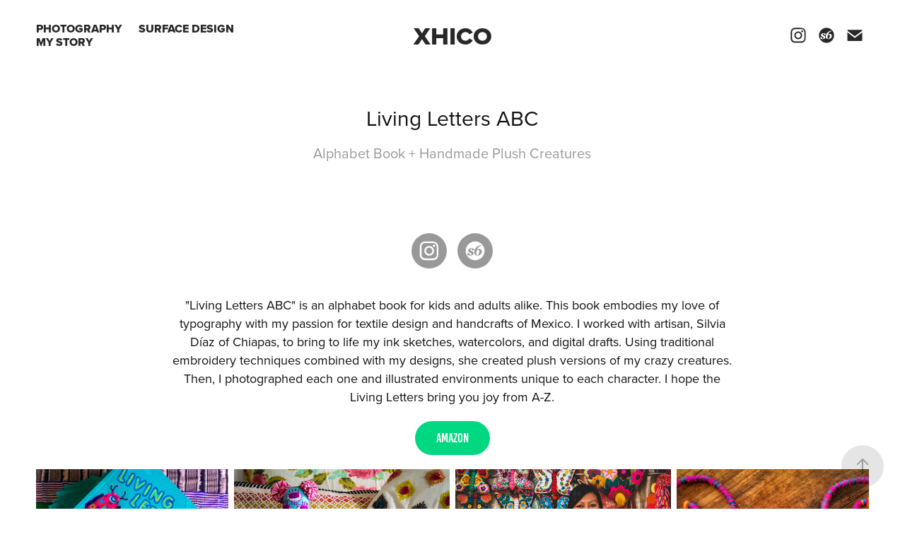

--- FILE ---
content_type: text/html; charset=utf-8
request_url: https://xhico.com/living-letters-abc-alphabet-book
body_size: 8534
content:
<!DOCTYPE HTML>
<html lang="en-US">
<head>
  <meta charset="UTF-8" />
  <meta name="viewport" content="width=device-width, initial-scale=1" />
      <meta name="keywords"  content="textile,design,weaving" />
      <meta name="description"  content="Alphabet Book + Handmade Plush Creatures" />
      <meta name="twitter:card"  content="summary_large_image" />
      <meta name="twitter:site"  content="@AdobePortfolio" />
      <meta  property="og:title" content="Xhico - Food &amp; Travel Photographer - Living Letters ABC" />
      <meta  property="og:description" content="Alphabet Book + Handmade Plush Creatures" />
      <meta  property="og:image" content="https://pro2-bar-s3-cdn-cf2.myportfolio.com/e7a9cc6c0e9cbcd32c62a04e33729105/32e989fb-280c-4223-bc01-9ce2a03d688f_rw_600.jpg?h=c89188ddc95ea7c416e89b1df564963e" />
        <link rel="icon" href="https://pro2-bar-s3-cdn-cf.myportfolio.com/e7a9cc6c0e9cbcd32c62a04e33729105/8cb81560-534b-4bb2-9637-c12832749169_carw_1x1x32.png?h=3da9d5315f2ca7e0bd3c89f43a7708b5" />
        <link rel="apple-touch-icon" href="https://pro2-bar-s3-cdn-cf.myportfolio.com/e7a9cc6c0e9cbcd32c62a04e33729105/81f1f747-91de-4d5b-9cd1-0ae92172f843_carw_1x1x180.png?h=a76bfb70a59580bce72bf075b3d7bdb0" />
      <link rel="stylesheet" href="/dist/css/main.css" type="text/css" />
      <link rel="stylesheet" href="https://pro2-bar-s3-cdn-cf.myportfolio.com/e7a9cc6c0e9cbcd32c62a04e33729105/84c9b2577e5ac35fdca2dcadcaca75da1624561226.css?h=24c5d1c4e7de36996a1dee40e38338db" type="text/css" />
    <link rel="canonical" href="https://xhico.com/living-letters-abc-alphabet-book" />
      <title>Xhico - Food &amp; Travel Photographer - Living Letters ABC</title>
    <script type="text/javascript" src="//use.typekit.net/ik/[base64].js?cb=35f77bfb8b50944859ea3d3804e7194e7a3173fb" async onload="
    try {
      window.Typekit.load();
    } catch (e) {
      console.warn('Typekit not loaded.');
    }
    "></script>
</head>
  <body class="transition-enabled">  <div class='page-background-video page-background-video-with-panel'>
  </div>
  <div class="js-responsive-nav">
    <div class="responsive-nav has-social">
      <div class="close-responsive-click-area js-close-responsive-nav">
        <div class="close-responsive-button"></div>
      </div>
          <nav class="nav-container" data-hover-hint="nav" data-hover-hint-placement="bottom-start">
                <div class="gallery-title"><a href="/travel-photography-xhico" >PHOTOGRAPHY</a></div>
      <div class="link-title">
        <a href="https://studio-xhico.com/" target="_blank">SURFACE DESIGN</a>
      </div>
      <div class="page-title">
        <a href="/about-xhico" >My Story</a>
      </div>
          </nav>
        <div class="social pf-nav-social" data-context="theme.nav" data-hover-hint="navSocialIcons" data-hover-hint-placement="bottom-start">
          <ul>
                  <li>
                    <a href="https://www.instagram.com/xhico/" target="_blank">
                      <svg version="1.1" id="Layer_1" xmlns="http://www.w3.org/2000/svg" xmlns:xlink="http://www.w3.org/1999/xlink" viewBox="0 0 30 24" style="enable-background:new 0 0 30 24;" xml:space="preserve" class="icon">
                      <g>
                        <path d="M15,5.4c2.1,0,2.4,0,3.2,0c0.8,0,1.2,0.2,1.5,0.3c0.4,0.1,0.6,0.3,0.9,0.6c0.3,0.3,0.5,0.5,0.6,0.9
                          c0.1,0.3,0.2,0.7,0.3,1.5c0,0.8,0,1.1,0,3.2s0,2.4,0,3.2c0,0.8-0.2,1.2-0.3,1.5c-0.1,0.4-0.3,0.6-0.6,0.9c-0.3,0.3-0.5,0.5-0.9,0.6
                          c-0.3,0.1-0.7,0.2-1.5,0.3c-0.8,0-1.1,0-3.2,0s-2.4,0-3.2,0c-0.8,0-1.2-0.2-1.5-0.3c-0.4-0.1-0.6-0.3-0.9-0.6
                          c-0.3-0.3-0.5-0.5-0.6-0.9c-0.1-0.3-0.2-0.7-0.3-1.5c0-0.8,0-1.1,0-3.2s0-2.4,0-3.2c0-0.8,0.2-1.2,0.3-1.5c0.1-0.4,0.3-0.6,0.6-0.9
                          c0.3-0.3,0.5-0.5,0.9-0.6c0.3-0.1,0.7-0.2,1.5-0.3C12.6,5.4,12.9,5.4,15,5.4 M15,4c-2.2,0-2.4,0-3.3,0c-0.9,0-1.4,0.2-1.9,0.4
                          c-0.5,0.2-1,0.5-1.4,0.9C7.9,5.8,7.6,6.2,7.4,6.8C7.2,7.3,7.1,7.9,7,8.7C7,9.6,7,9.8,7,12s0,2.4,0,3.3c0,0.9,0.2,1.4,0.4,1.9
                          c0.2,0.5,0.5,1,0.9,1.4c0.4,0.4,0.9,0.7,1.4,0.9c0.5,0.2,1.1,0.3,1.9,0.4c0.9,0,1.1,0,3.3,0s2.4,0,3.3,0c0.9,0,1.4-0.2,1.9-0.4
                          c0.5-0.2,1-0.5,1.4-0.9c0.4-0.4,0.7-0.9,0.9-1.4c0.2-0.5,0.3-1.1,0.4-1.9c0-0.9,0-1.1,0-3.3s0-2.4,0-3.3c0-0.9-0.2-1.4-0.4-1.9
                          c-0.2-0.5-0.5-1-0.9-1.4c-0.4-0.4-0.9-0.7-1.4-0.9c-0.5-0.2-1.1-0.3-1.9-0.4C17.4,4,17.2,4,15,4L15,4L15,4z"/>
                        <path d="M15,7.9c-2.3,0-4.1,1.8-4.1,4.1s1.8,4.1,4.1,4.1s4.1-1.8,4.1-4.1S17.3,7.9,15,7.9L15,7.9z M15,14.7c-1.5,0-2.7-1.2-2.7-2.7
                          c0-1.5,1.2-2.7,2.7-2.7s2.7,1.2,2.7,2.7C17.7,13.5,16.5,14.7,15,14.7L15,14.7z"/>
                        <path d="M20.2,7.7c0,0.5-0.4,1-1,1s-1-0.4-1-1s0.4-1,1-1S20.2,7.2,20.2,7.7L20.2,7.7z"/>
                      </g>
                      </svg>
                    </a>
                  </li>
                  <li>
                    <a href="https://society6.com/xhico?curator=xhico" target="_blank">
                      <svg version="1.1" id="Layer_1" xmlns="http://www.w3.org/2000/svg" xmlns:xlink="http://www.w3.org/1999/xlink" viewBox="0 0 30 24" style="enable-background:new 0 0 30 24;" xml:space="preserve" class="icon">
                      <g>
                        <path d="M17.6,11.3c-0.2,0-0.4,0-0.6,0.1c-0.2,0.1-0.4,0.2-0.6,0.5c-0.1,0.1-0.1,0.4-0.2,0.7c-0.1,0.4-0.1,0.8-0.1,1.3
                          c0,0.6,0,1,0.2,1.3c0.1,0.2,0.3,0.4,0.6,0.4c0.4,0,0.8-0.3,1.1-0.9c0.3-0.6,0.5-1.3,0.6-2.1c0-0.4-0.1-0.7-0.3-1
                          C18.1,11.4,17.9,11.3,17.6,11.3z"/>
                        <path d="M15,4c-4.4,0-8,3.6-8,8s3.6,8,8,8s8-3.6,8-8S19.4,4,15,4z M13.8,11.5c-0.2,0.1-0.4,0.2-0.6,0.2c-0.3,0-0.5-0.1-0.6-0.2
                          c-0.1-0.1-0.2-0.3-0.3-0.4c-0.1-0.2-0.2-0.3-0.2-0.5c0-0.1-0.1-0.3-0.1-0.4c-0.2,0.1-0.5,0.2-0.7,0.3c-0.2,0.2-0.3,0.4-0.3,0.7
                          c0,0.2,0,0.3,0.1,0.4c0.1,0.2,0.1,0.2,0.2,0.3c0.1,0,0.2,0.1,0.3,0.2c0.2,0,0.4,0.1,0.6,0.2c0.5,0.2,0.8,0.4,1.1,0.7
                          c0.2,0.2,0.4,0.5,0.4,0.8v0.1V14c0,0.2,0,0.5-0.2,0.8c-0.1,0.2-0.3,0.4-0.5,0.6c-0.2,0.2-0.5,0.4-0.9,0.5c-0.3,0-0.8,0.1-1.3,0.1
                          s-0.8,0-1.2-0.1c-0.3-0.1-0.5-0.2-0.7-0.3c-0.2-0.1-0.3-0.3-0.4-0.4c-0.1-0.1-0.1-0.3-0.1-0.4c0-0.2,0.1-0.4,0.3-0.6
                          C8.8,14,9,13.9,9.3,13.9s0.5,0.1,0.6,0.2c0.1,0.1,0.3,0.3,0.3,0.5c0.2,0.2,0.2,0.4,0.3,0.6c0,0.1,0.1,0.3,0.1,0.4
                          c0.5,0,0.8-0.1,1-0.3c0.2-0.2,0.3-0.5,0.3-0.8c0-0.2,0-0.3-0.1-0.4c0,0-0.1-0.1-0.3-0.2c-0.1-0.1-0.2-0.1-0.4-0.2
                          c-0.2-0.1-0.4-0.2-0.5-0.2c-0.5-0.2-0.8-0.4-1.1-0.7s-0.4-0.7-0.4-1.1c0-0.3,0.1-0.5,0.2-0.7c0.1-0.2,0.2-0.4,0.5-0.6
                          c0.3-0.1,0.6-0.3,0.9-0.4c0.4-0.1,0.8-0.2,1.3-0.2c0.3,0,0.6,0.1,0.8,0.1c0.3,0,0.5,0.1,0.7,0.1c0.2,0.1,0.4,0.3,0.5,0.4
                          c0.1,0.2,0.1,0.4,0.1,0.6S14,11.4,13.8,11.5z M19.6,15c-0.8,0.7-1.6,1-2.7,1c-0.8,0-1.5-0.3-2-0.8s-0.7-1.2-0.7-2
                          c0-1.6,0.6-3,1.7-4.1c1.1-1.1,2.5-1.8,4.4-2v0.6l-0.6,0.1c-0.5,0.2-1,0.3-1.3,0.6c-0.4,0.3-0.7,0.5-0.9,0.8
                          c-0.3,0.3-0.4,0.6-0.6,0.9c-0.2,0.4-0.3,0.7-0.5,1.1c0.3-0.3,0.6-0.4,0.9-0.6c0.4-0.1,0.8-0.2,1.3-0.2c0.6,0,1,0.2,1.4,0.6
                          s0.6,0.9,0.7,1.6C20.7,13.5,20.3,14.3,19.6,15z"/>
                      </g>
                      </svg>
                    </a>
                  </li>
                  <li>
                    <a href="mailto:xhico@studio-xhico.com">
                      <svg version="1.1" id="Layer_1" xmlns="http://www.w3.org/2000/svg" xmlns:xlink="http://www.w3.org/1999/xlink" x="0px" y="0px" viewBox="0 0 30 24" style="enable-background:new 0 0 30 24;" xml:space="preserve" class="icon">
                        <g>
                          <path d="M15,13L7.1,7.1c0-0.5,0.4-1,1-1h13.8c0.5,0,1,0.4,1,1L15,13z M15,14.8l7.9-5.9v8.1c0,0.5-0.4,1-1,1H8.1c-0.5,0-1-0.4-1-1 V8.8L15,14.8z"/>
                        </g>
                      </svg>
                    </a>
                  </li>
          </ul>
        </div>
    </div>
  </div>
    <header class="site-header js-site-header  js-fixed-nav" data-context="theme.nav" data-hover-hint="nav" data-hover-hint-placement="top-start">
        <nav class="nav-container" data-hover-hint="nav" data-hover-hint-placement="bottom-start">
                <div class="gallery-title"><a href="/travel-photography-xhico" >PHOTOGRAPHY</a></div>
      <div class="link-title">
        <a href="https://studio-xhico.com/" target="_blank">SURFACE DESIGN</a>
      </div>
      <div class="page-title">
        <a href="/about-xhico" >My Story</a>
      </div>
        </nav>
        <div class="logo-wrap" data-context="theme.logo.header" data-hover-hint="logo" data-hover-hint-placement="bottom-start">
          <div class="logo e2e-site-logo-text logo-text  ">
              <a href="" class="preserve-whitespace">Xhico</a>

          </div>
        </div>
        <div class="social pf-nav-social" data-context="theme.nav" data-hover-hint="navSocialIcons" data-hover-hint-placement="bottom-start">
          <ul>
                  <li>
                    <a href="https://www.instagram.com/xhico/" target="_blank">
                      <svg version="1.1" id="Layer_1" xmlns="http://www.w3.org/2000/svg" xmlns:xlink="http://www.w3.org/1999/xlink" viewBox="0 0 30 24" style="enable-background:new 0 0 30 24;" xml:space="preserve" class="icon">
                      <g>
                        <path d="M15,5.4c2.1,0,2.4,0,3.2,0c0.8,0,1.2,0.2,1.5,0.3c0.4,0.1,0.6,0.3,0.9,0.6c0.3,0.3,0.5,0.5,0.6,0.9
                          c0.1,0.3,0.2,0.7,0.3,1.5c0,0.8,0,1.1,0,3.2s0,2.4,0,3.2c0,0.8-0.2,1.2-0.3,1.5c-0.1,0.4-0.3,0.6-0.6,0.9c-0.3,0.3-0.5,0.5-0.9,0.6
                          c-0.3,0.1-0.7,0.2-1.5,0.3c-0.8,0-1.1,0-3.2,0s-2.4,0-3.2,0c-0.8,0-1.2-0.2-1.5-0.3c-0.4-0.1-0.6-0.3-0.9-0.6
                          c-0.3-0.3-0.5-0.5-0.6-0.9c-0.1-0.3-0.2-0.7-0.3-1.5c0-0.8,0-1.1,0-3.2s0-2.4,0-3.2c0-0.8,0.2-1.2,0.3-1.5c0.1-0.4,0.3-0.6,0.6-0.9
                          c0.3-0.3,0.5-0.5,0.9-0.6c0.3-0.1,0.7-0.2,1.5-0.3C12.6,5.4,12.9,5.4,15,5.4 M15,4c-2.2,0-2.4,0-3.3,0c-0.9,0-1.4,0.2-1.9,0.4
                          c-0.5,0.2-1,0.5-1.4,0.9C7.9,5.8,7.6,6.2,7.4,6.8C7.2,7.3,7.1,7.9,7,8.7C7,9.6,7,9.8,7,12s0,2.4,0,3.3c0,0.9,0.2,1.4,0.4,1.9
                          c0.2,0.5,0.5,1,0.9,1.4c0.4,0.4,0.9,0.7,1.4,0.9c0.5,0.2,1.1,0.3,1.9,0.4c0.9,0,1.1,0,3.3,0s2.4,0,3.3,0c0.9,0,1.4-0.2,1.9-0.4
                          c0.5-0.2,1-0.5,1.4-0.9c0.4-0.4,0.7-0.9,0.9-1.4c0.2-0.5,0.3-1.1,0.4-1.9c0-0.9,0-1.1,0-3.3s0-2.4,0-3.3c0-0.9-0.2-1.4-0.4-1.9
                          c-0.2-0.5-0.5-1-0.9-1.4c-0.4-0.4-0.9-0.7-1.4-0.9c-0.5-0.2-1.1-0.3-1.9-0.4C17.4,4,17.2,4,15,4L15,4L15,4z"/>
                        <path d="M15,7.9c-2.3,0-4.1,1.8-4.1,4.1s1.8,4.1,4.1,4.1s4.1-1.8,4.1-4.1S17.3,7.9,15,7.9L15,7.9z M15,14.7c-1.5,0-2.7-1.2-2.7-2.7
                          c0-1.5,1.2-2.7,2.7-2.7s2.7,1.2,2.7,2.7C17.7,13.5,16.5,14.7,15,14.7L15,14.7z"/>
                        <path d="M20.2,7.7c0,0.5-0.4,1-1,1s-1-0.4-1-1s0.4-1,1-1S20.2,7.2,20.2,7.7L20.2,7.7z"/>
                      </g>
                      </svg>
                    </a>
                  </li>
                  <li>
                    <a href="https://society6.com/xhico?curator=xhico" target="_blank">
                      <svg version="1.1" id="Layer_1" xmlns="http://www.w3.org/2000/svg" xmlns:xlink="http://www.w3.org/1999/xlink" viewBox="0 0 30 24" style="enable-background:new 0 0 30 24;" xml:space="preserve" class="icon">
                      <g>
                        <path d="M17.6,11.3c-0.2,0-0.4,0-0.6,0.1c-0.2,0.1-0.4,0.2-0.6,0.5c-0.1,0.1-0.1,0.4-0.2,0.7c-0.1,0.4-0.1,0.8-0.1,1.3
                          c0,0.6,0,1,0.2,1.3c0.1,0.2,0.3,0.4,0.6,0.4c0.4,0,0.8-0.3,1.1-0.9c0.3-0.6,0.5-1.3,0.6-2.1c0-0.4-0.1-0.7-0.3-1
                          C18.1,11.4,17.9,11.3,17.6,11.3z"/>
                        <path d="M15,4c-4.4,0-8,3.6-8,8s3.6,8,8,8s8-3.6,8-8S19.4,4,15,4z M13.8,11.5c-0.2,0.1-0.4,0.2-0.6,0.2c-0.3,0-0.5-0.1-0.6-0.2
                          c-0.1-0.1-0.2-0.3-0.3-0.4c-0.1-0.2-0.2-0.3-0.2-0.5c0-0.1-0.1-0.3-0.1-0.4c-0.2,0.1-0.5,0.2-0.7,0.3c-0.2,0.2-0.3,0.4-0.3,0.7
                          c0,0.2,0,0.3,0.1,0.4c0.1,0.2,0.1,0.2,0.2,0.3c0.1,0,0.2,0.1,0.3,0.2c0.2,0,0.4,0.1,0.6,0.2c0.5,0.2,0.8,0.4,1.1,0.7
                          c0.2,0.2,0.4,0.5,0.4,0.8v0.1V14c0,0.2,0,0.5-0.2,0.8c-0.1,0.2-0.3,0.4-0.5,0.6c-0.2,0.2-0.5,0.4-0.9,0.5c-0.3,0-0.8,0.1-1.3,0.1
                          s-0.8,0-1.2-0.1c-0.3-0.1-0.5-0.2-0.7-0.3c-0.2-0.1-0.3-0.3-0.4-0.4c-0.1-0.1-0.1-0.3-0.1-0.4c0-0.2,0.1-0.4,0.3-0.6
                          C8.8,14,9,13.9,9.3,13.9s0.5,0.1,0.6,0.2c0.1,0.1,0.3,0.3,0.3,0.5c0.2,0.2,0.2,0.4,0.3,0.6c0,0.1,0.1,0.3,0.1,0.4
                          c0.5,0,0.8-0.1,1-0.3c0.2-0.2,0.3-0.5,0.3-0.8c0-0.2,0-0.3-0.1-0.4c0,0-0.1-0.1-0.3-0.2c-0.1-0.1-0.2-0.1-0.4-0.2
                          c-0.2-0.1-0.4-0.2-0.5-0.2c-0.5-0.2-0.8-0.4-1.1-0.7s-0.4-0.7-0.4-1.1c0-0.3,0.1-0.5,0.2-0.7c0.1-0.2,0.2-0.4,0.5-0.6
                          c0.3-0.1,0.6-0.3,0.9-0.4c0.4-0.1,0.8-0.2,1.3-0.2c0.3,0,0.6,0.1,0.8,0.1c0.3,0,0.5,0.1,0.7,0.1c0.2,0.1,0.4,0.3,0.5,0.4
                          c0.1,0.2,0.1,0.4,0.1,0.6S14,11.4,13.8,11.5z M19.6,15c-0.8,0.7-1.6,1-2.7,1c-0.8,0-1.5-0.3-2-0.8s-0.7-1.2-0.7-2
                          c0-1.6,0.6-3,1.7-4.1c1.1-1.1,2.5-1.8,4.4-2v0.6l-0.6,0.1c-0.5,0.2-1,0.3-1.3,0.6c-0.4,0.3-0.7,0.5-0.9,0.8
                          c-0.3,0.3-0.4,0.6-0.6,0.9c-0.2,0.4-0.3,0.7-0.5,1.1c0.3-0.3,0.6-0.4,0.9-0.6c0.4-0.1,0.8-0.2,1.3-0.2c0.6,0,1,0.2,1.4,0.6
                          s0.6,0.9,0.7,1.6C20.7,13.5,20.3,14.3,19.6,15z"/>
                      </g>
                      </svg>
                    </a>
                  </li>
                  <li>
                    <a href="mailto:xhico@studio-xhico.com">
                      <svg version="1.1" id="Layer_1" xmlns="http://www.w3.org/2000/svg" xmlns:xlink="http://www.w3.org/1999/xlink" x="0px" y="0px" viewBox="0 0 30 24" style="enable-background:new 0 0 30 24;" xml:space="preserve" class="icon">
                        <g>
                          <path d="M15,13L7.1,7.1c0-0.5,0.4-1,1-1h13.8c0.5,0,1,0.4,1,1L15,13z M15,14.8l7.9-5.9v8.1c0,0.5-0.4,1-1,1H8.1c-0.5,0-1-0.4-1-1 V8.8L15,14.8z"/>
                        </g>
                      </svg>
                    </a>
                  </li>
          </ul>
        </div>
        <div class="hamburger-click-area js-hamburger">
          <div class="hamburger">
            <i></i>
            <i></i>
            <i></i>
          </div>
        </div>
    </header>
    <div class="header-placeholder"></div>
  <div class="site-wrap cfix js-site-wrap">
    <div class="site-container">
      <div class="site-content e2e-site-content">
        <main>
  <div class="page-container" data-context="page.page.container" data-hover-hint="pageContainer">
    <section class="page standard-modules">
        <header class="page-header content" data-context="pages" data-identity="id:p5dfd67c7dc4c349868749757dba2ae46761c64dd0ba1d4691de6b" data-hover-hint="pageHeader" data-hover-hint-id="p5dfd67c7dc4c349868749757dba2ae46761c64dd0ba1d4691de6b">
            <h1 class="title preserve-whitespace e2e-site-logo-text">Living Letters ABC</h1>
            <p class="description">Alphabet Book + Handmade Plush Creatures</p>
        </header>
      <div class="page-content js-page-content" data-context="pages" data-identity="id:p5dfd67c7dc4c349868749757dba2ae46761c64dd0ba1d4691de6b">
        <div id="project-canvas" class="js-project-modules modules content">
          <div id="project-modules">
              
              
              
              
              
              
              
              
              <div class="js-project-module project-module module social_icons project-module-social_icons align-" data-id="m5dfd67c7eef70d4c6d6ce46515bb361389c66aeee4a0188b0f72d">
  <div class="module-content module-content-social_icons js-module-content">
      <div class="social">
        <ul>
              <li>
                <a href="https://www.instagram.com/livinglettersabc/" target="_blank">
                  <svg version="1.1" id="Layer_1" xmlns="http://www.w3.org/2000/svg" xmlns:xlink="http://www.w3.org/1999/xlink" viewBox="0 0 30 24" style="enable-background:new 0 0 30 24;" xml:space="preserve" class="icon">
                  <g>
                    <path d="M15,5.4c2.1,0,2.4,0,3.2,0c0.8,0,1.2,0.2,1.5,0.3c0.4,0.1,0.6,0.3,0.9,0.6c0.3,0.3,0.5,0.5,0.6,0.9
                      c0.1,0.3,0.2,0.7,0.3,1.5c0,0.8,0,1.1,0,3.2s0,2.4,0,3.2c0,0.8-0.2,1.2-0.3,1.5c-0.1,0.4-0.3,0.6-0.6,0.9c-0.3,0.3-0.5,0.5-0.9,0.6
                      c-0.3,0.1-0.7,0.2-1.5,0.3c-0.8,0-1.1,0-3.2,0s-2.4,0-3.2,0c-0.8,0-1.2-0.2-1.5-0.3c-0.4-0.1-0.6-0.3-0.9-0.6
                      c-0.3-0.3-0.5-0.5-0.6-0.9c-0.1-0.3-0.2-0.7-0.3-1.5c0-0.8,0-1.1,0-3.2s0-2.4,0-3.2c0-0.8,0.2-1.2,0.3-1.5c0.1-0.4,0.3-0.6,0.6-0.9
                      c0.3-0.3,0.5-0.5,0.9-0.6c0.3-0.1,0.7-0.2,1.5-0.3C12.6,5.4,12.9,5.4,15,5.4 M15,4c-2.2,0-2.4,0-3.3,0c-0.9,0-1.4,0.2-1.9,0.4
                      c-0.5,0.2-1,0.5-1.4,0.9C7.9,5.8,7.6,6.2,7.4,6.8C7.2,7.3,7.1,7.9,7,8.7C7,9.6,7,9.8,7,12s0,2.4,0,3.3c0,0.9,0.2,1.4,0.4,1.9
                      c0.2,0.5,0.5,1,0.9,1.4c0.4,0.4,0.9,0.7,1.4,0.9c0.5,0.2,1.1,0.3,1.9,0.4c0.9,0,1.1,0,3.3,0s2.4,0,3.3,0c0.9,0,1.4-0.2,1.9-0.4
                      c0.5-0.2,1-0.5,1.4-0.9c0.4-0.4,0.7-0.9,0.9-1.4c0.2-0.5,0.3-1.1,0.4-1.9c0-0.9,0-1.1,0-3.3s0-2.4,0-3.3c0-0.9-0.2-1.4-0.4-1.9
                      c-0.2-0.5-0.5-1-0.9-1.4c-0.4-0.4-0.9-0.7-1.4-0.9c-0.5-0.2-1.1-0.3-1.9-0.4C17.4,4,17.2,4,15,4L15,4L15,4z"/>
                    <path d="M15,7.9c-2.3,0-4.1,1.8-4.1,4.1s1.8,4.1,4.1,4.1s4.1-1.8,4.1-4.1S17.3,7.9,15,7.9L15,7.9z M15,14.7c-1.5,0-2.7-1.2-2.7-2.7
                      c0-1.5,1.2-2.7,2.7-2.7s2.7,1.2,2.7,2.7C17.7,13.5,16.5,14.7,15,14.7L15,14.7z"/>
                    <path d="M20.2,7.7c0,0.5-0.4,1-1,1s-1-0.4-1-1s0.4-1,1-1S20.2,7.2,20.2,7.7L20.2,7.7z"/>
                  </g>
                  </svg>
                </a>
              </li>
              <li>
                <a href="https://society6.com/livinglettersabc?curator=xhico" target="_blank">
                  <svg version="1.1" id="Layer_1" xmlns="http://www.w3.org/2000/svg" xmlns:xlink="http://www.w3.org/1999/xlink" viewBox="0 0 30 24" style="enable-background:new 0 0 30 24;" xml:space="preserve" class="icon">
                  <g>
                    <path d="M17.6,11.3c-0.2,0-0.4,0-0.6,0.1c-0.2,0.1-0.4,0.2-0.6,0.5c-0.1,0.1-0.1,0.4-0.2,0.7c-0.1,0.4-0.1,0.8-0.1,1.3
                      c0,0.6,0,1,0.2,1.3c0.1,0.2,0.3,0.4,0.6,0.4c0.4,0,0.8-0.3,1.1-0.9c0.3-0.6,0.5-1.3,0.6-2.1c0-0.4-0.1-0.7-0.3-1
                      C18.1,11.4,17.9,11.3,17.6,11.3z"/>
                    <path d="M15,4c-4.4,0-8,3.6-8,8s3.6,8,8,8s8-3.6,8-8S19.4,4,15,4z M13.8,11.5c-0.2,0.1-0.4,0.2-0.6,0.2c-0.3,0-0.5-0.1-0.6-0.2
                      c-0.1-0.1-0.2-0.3-0.3-0.4c-0.1-0.2-0.2-0.3-0.2-0.5c0-0.1-0.1-0.3-0.1-0.4c-0.2,0.1-0.5,0.2-0.7,0.3c-0.2,0.2-0.3,0.4-0.3,0.7
                      c0,0.2,0,0.3,0.1,0.4c0.1,0.2,0.1,0.2,0.2,0.3c0.1,0,0.2,0.1,0.3,0.2c0.2,0,0.4,0.1,0.6,0.2c0.5,0.2,0.8,0.4,1.1,0.7
                      c0.2,0.2,0.4,0.5,0.4,0.8v0.1V14c0,0.2,0,0.5-0.2,0.8c-0.1,0.2-0.3,0.4-0.5,0.6c-0.2,0.2-0.5,0.4-0.9,0.5c-0.3,0-0.8,0.1-1.3,0.1
                      s-0.8,0-1.2-0.1c-0.3-0.1-0.5-0.2-0.7-0.3c-0.2-0.1-0.3-0.3-0.4-0.4c-0.1-0.1-0.1-0.3-0.1-0.4c0-0.2,0.1-0.4,0.3-0.6
                      C8.8,14,9,13.9,9.3,13.9s0.5,0.1,0.6,0.2c0.1,0.1,0.3,0.3,0.3,0.5c0.2,0.2,0.2,0.4,0.3,0.6c0,0.1,0.1,0.3,0.1,0.4
                      c0.5,0,0.8-0.1,1-0.3c0.2-0.2,0.3-0.5,0.3-0.8c0-0.2,0-0.3-0.1-0.4c0,0-0.1-0.1-0.3-0.2c-0.1-0.1-0.2-0.1-0.4-0.2
                      c-0.2-0.1-0.4-0.2-0.5-0.2c-0.5-0.2-0.8-0.4-1.1-0.7s-0.4-0.7-0.4-1.1c0-0.3,0.1-0.5,0.2-0.7c0.1-0.2,0.2-0.4,0.5-0.6
                      c0.3-0.1,0.6-0.3,0.9-0.4c0.4-0.1,0.8-0.2,1.3-0.2c0.3,0,0.6,0.1,0.8,0.1c0.3,0,0.5,0.1,0.7,0.1c0.2,0.1,0.4,0.3,0.5,0.4
                      c0.1,0.2,0.1,0.4,0.1,0.6S14,11.4,13.8,11.5z M19.6,15c-0.8,0.7-1.6,1-2.7,1c-0.8,0-1.5-0.3-2-0.8s-0.7-1.2-0.7-2
                      c0-1.6,0.6-3,1.7-4.1c1.1-1.1,2.5-1.8,4.4-2v0.6l-0.6,0.1c-0.5,0.2-1,0.3-1.3,0.6c-0.4,0.3-0.7,0.5-0.9,0.8
                      c-0.3,0.3-0.4,0.6-0.6,0.9c-0.2,0.4-0.3,0.7-0.5,1.1c0.3-0.3,0.6-0.4,0.9-0.6c0.4-0.1,0.8-0.2,1.3-0.2c0.6,0,1,0.2,1.4,0.6
                      s0.6,0.9,0.7,1.6C20.7,13.5,20.3,14.3,19.6,15z"/>
                  </g>
                  </svg>
                </a>
              </li>
        </ul>
      </div>
  </div>
</div>

              
              
              
              
              
              
              <div class="project-module module text project-module-text align- js-project-module e2e-site-project-module-text" style="padding-top: 20px;
padding-bottom: 0px;
">
  <div class="rich-text js-text-editable module-text"><div><span style="font-family:vcsm;font-weight:400;"><span style="font-size:18px;" class="texteditor-inline-fontsize">"Living Letters ABC" is an alphabet book for kids and adults alike. This book embodies my love of typography with my passion for textile design and handcrafts of Mexico. I worked with artisan, Silvia Díaz of Chiapas, to bring to life my ink sketches, watercolors, and digital drafts. Using traditional embroidery techniques combined with my designs, she created plush versions of my crazy creatures. Then, I photographed each one and illustrated environments unique to each character. I hope the Living Letters bring you joy from A-Z.</span></span></div></div>
</div>

              
              
              
              
              <div class="js-project-module project-module module button project-module-button" data-id="m5dfd67c7eef8a2671e06b4c3cc53931de2dda22b97f80953b4ac8"  style=" padding-top: 0px;
padding-bottom: 20px;
">
    <div class="button-container" style="  text-align: center;
">
      
      <a href="https://amzn.to/2Pu7trW" target="_blank" class="button-module preserve-whitespace--nowrap">AMAZON</a>
    </div>
</div>

              
              
              
              
              
              
              
              
              
              
              
              
              
              
              
              
              <div class="project-module module media_collection project-module-media_collection" data-id="m5dfeb996af0a2f6e2e084fe126a2450c394a4f95ee6aae5c886b5"  style="padding-top: px;
padding-bottom: px;
">
  <div class="grid--main js-grid-main" data-grid-max-images="
  ">
    <div class="grid__item-container js-grid-item-container" data-flex-grow="346.66666666667" style="width:346.66666666667px; flex-grow:346.66666666667;" data-width="1920" data-height="1440">
      <script type="text/html" class="js-lightbox-slide-content">
        <div class="grid__image-wrapper">
          <img src="https://pro2-bar-s3-cdn-cf2.myportfolio.com/e7a9cc6c0e9cbcd32c62a04e33729105/32e989fb-280c-4223-bc01-9ce2a03d688f_rw_1920.jpg?h=ac77f91737547afefbf449410578b29f" srcset="https://pro2-bar-s3-cdn-cf2.myportfolio.com/e7a9cc6c0e9cbcd32c62a04e33729105/32e989fb-280c-4223-bc01-9ce2a03d688f_rw_600.jpg?h=c89188ddc95ea7c416e89b1df564963e 600w,https://pro2-bar-s3-cdn-cf2.myportfolio.com/e7a9cc6c0e9cbcd32c62a04e33729105/32e989fb-280c-4223-bc01-9ce2a03d688f_rw_1200.jpg?h=909ad3754c84610d594267a4792f44b6 1200w,https://pro2-bar-s3-cdn-cf2.myportfolio.com/e7a9cc6c0e9cbcd32c62a04e33729105/32e989fb-280c-4223-bc01-9ce2a03d688f_rw_1920.jpg?h=ac77f91737547afefbf449410578b29f 1920w," alt="The final book &quot;Living Letters ABC&quot;" sizes="(max-width: 1920px) 100vw, 1920px">
            <div class="grid__image-caption-lightbox">
              <h6 class="grid__caption-text">The final book &quot;Living Letters ABC&quot;</h6>
            </div>
        <div>
      </script>
      <img
        class="grid__item-image js-grid__item-image grid__item-image-lazy js-lazy"
        src="[data-uri]"
        alt="The final book &quot;Living Letters ABC&quot;"
        data-src="https://pro2-bar-s3-cdn-cf2.myportfolio.com/e7a9cc6c0e9cbcd32c62a04e33729105/32e989fb-280c-4223-bc01-9ce2a03d688f_rw_1920.jpg?h=ac77f91737547afefbf449410578b29f"
        data-srcset="https://pro2-bar-s3-cdn-cf2.myportfolio.com/e7a9cc6c0e9cbcd32c62a04e33729105/32e989fb-280c-4223-bc01-9ce2a03d688f_rw_600.jpg?h=c89188ddc95ea7c416e89b1df564963e 600w,https://pro2-bar-s3-cdn-cf2.myportfolio.com/e7a9cc6c0e9cbcd32c62a04e33729105/32e989fb-280c-4223-bc01-9ce2a03d688f_rw_1200.jpg?h=909ad3754c84610d594267a4792f44b6 1200w,https://pro2-bar-s3-cdn-cf2.myportfolio.com/e7a9cc6c0e9cbcd32c62a04e33729105/32e989fb-280c-4223-bc01-9ce2a03d688f_rw_1920.jpg?h=ac77f91737547afefbf449410578b29f 1920w,"
      >
        <div class="grid__image-caption">
          <h6 class="grid__caption-text">The final book &quot;Living Letters ABC&quot;</h6>
        </div>
      <span class="grid__item-filler" style="padding-bottom:75%;"></span>
    </div>
    <div class="grid__item-container js-grid-item-container" data-flex-grow="390.0975243811" style="width:390.0975243811px; flex-grow:390.0975243811;" data-width="1920" data-height="1279">
      <script type="text/html" class="js-lightbox-slide-content">
        <div class="grid__image-wrapper">
          <img src="https://pro2-bar-s3-cdn-cf2.myportfolio.com/e7a9cc6c0e9cbcd32c62a04e33729105/35656a16-de6f-494d-8194-87fa158a5d86_rw_1920.jpg?h=6bd34d6a2855580869e0d6bbd57380cd" srcset="https://pro2-bar-s3-cdn-cf2.myportfolio.com/e7a9cc6c0e9cbcd32c62a04e33729105/35656a16-de6f-494d-8194-87fa158a5d86_rw_600.jpg?h=a7f6775f474a21504c1879a4364e53d2 600w,https://pro2-bar-s3-cdn-cf2.myportfolio.com/e7a9cc6c0e9cbcd32c62a04e33729105/35656a16-de6f-494d-8194-87fa158a5d86_rw_1200.jpg?h=2f51fec3fa1f4fb7856387e9f337adeb 1200w,https://pro2-bar-s3-cdn-cf2.myportfolio.com/e7a9cc6c0e9cbcd32c62a04e33729105/35656a16-de6f-494d-8194-87fa158a5d86_rw_1920.jpg?h=6bd34d6a2855580869e0d6bbd57380cd 1920w," alt="Lovely &quot;L&quot; found a cozy home" sizes="(max-width: 1920px) 100vw, 1920px">
            <div class="grid__image-caption-lightbox">
              <h6 class="grid__caption-text">Lovely &quot;L&quot; found a cozy home</h6>
            </div>
        <div>
      </script>
      <img
        class="grid__item-image js-grid__item-image grid__item-image-lazy js-lazy"
        src="[data-uri]"
        alt="Lovely &quot;L&quot; found a cozy home"
        data-src="https://pro2-bar-s3-cdn-cf2.myportfolio.com/e7a9cc6c0e9cbcd32c62a04e33729105/35656a16-de6f-494d-8194-87fa158a5d86_rw_1920.jpg?h=6bd34d6a2855580869e0d6bbd57380cd"
        data-srcset="https://pro2-bar-s3-cdn-cf2.myportfolio.com/e7a9cc6c0e9cbcd32c62a04e33729105/35656a16-de6f-494d-8194-87fa158a5d86_rw_600.jpg?h=a7f6775f474a21504c1879a4364e53d2 600w,https://pro2-bar-s3-cdn-cf2.myportfolio.com/e7a9cc6c0e9cbcd32c62a04e33729105/35656a16-de6f-494d-8194-87fa158a5d86_rw_1200.jpg?h=2f51fec3fa1f4fb7856387e9f337adeb 1200w,https://pro2-bar-s3-cdn-cf2.myportfolio.com/e7a9cc6c0e9cbcd32c62a04e33729105/35656a16-de6f-494d-8194-87fa158a5d86_rw_1920.jpg?h=6bd34d6a2855580869e0d6bbd57380cd 1920w,"
      >
        <div class="grid__image-caption">
          <h6 class="grid__caption-text">Lovely &quot;L&quot; found a cozy home</h6>
        </div>
      <span class="grid__item-filler" style="padding-bottom:66.65%;"></span>
    </div>
    <div class="grid__item-container js-grid-item-container" data-flex-grow="390.0975243811" style="width:390.0975243811px; flex-grow:390.0975243811;" data-width="1920" data-height="1279">
      <script type="text/html" class="js-lightbox-slide-content">
        <div class="grid__image-wrapper">
          <img src="https://pro2-bar-s3-cdn-cf3.myportfolio.com/e7a9cc6c0e9cbcd32c62a04e33729105/e730b092-5cee-4cf4-96ab-94f81a82e563_rw_1920.jpg?h=1f7cae32fcb27350589e005b1a1e6308" srcset="https://pro2-bar-s3-cdn-cf3.myportfolio.com/e7a9cc6c0e9cbcd32c62a04e33729105/e730b092-5cee-4cf4-96ab-94f81a82e563_rw_600.jpg?h=d6bfe3569306b7cc01eaa45b9e44ebc1 600w,https://pro2-bar-s3-cdn-cf3.myportfolio.com/e7a9cc6c0e9cbcd32c62a04e33729105/e730b092-5cee-4cf4-96ab-94f81a82e563_rw_1200.jpg?h=fca4614f50c8e42da5bcec9db25ef280 1200w,https://pro2-bar-s3-cdn-cf3.myportfolio.com/e7a9cc6c0e9cbcd32c62a04e33729105/e730b092-5cee-4cf4-96ab-94f81a82e563_rw_1920.jpg?h=1f7cae32fcb27350589e005b1a1e6308 1920w," alt="The artisan, Silvia, and her daughter" sizes="(max-width: 1920px) 100vw, 1920px">
            <div class="grid__image-caption-lightbox">
              <h6 class="grid__caption-text">The artisan, Silvia, and her daughter</h6>
            </div>
        <div>
      </script>
      <img
        class="grid__item-image js-grid__item-image grid__item-image-lazy js-lazy"
        src="[data-uri]"
        alt="The artisan, Silvia, and her daughter"
        data-src="https://pro2-bar-s3-cdn-cf3.myportfolio.com/e7a9cc6c0e9cbcd32c62a04e33729105/e730b092-5cee-4cf4-96ab-94f81a82e563_rw_1920.jpg?h=1f7cae32fcb27350589e005b1a1e6308"
        data-srcset="https://pro2-bar-s3-cdn-cf3.myportfolio.com/e7a9cc6c0e9cbcd32c62a04e33729105/e730b092-5cee-4cf4-96ab-94f81a82e563_rw_600.jpg?h=d6bfe3569306b7cc01eaa45b9e44ebc1 600w,https://pro2-bar-s3-cdn-cf3.myportfolio.com/e7a9cc6c0e9cbcd32c62a04e33729105/e730b092-5cee-4cf4-96ab-94f81a82e563_rw_1200.jpg?h=fca4614f50c8e42da5bcec9db25ef280 1200w,https://pro2-bar-s3-cdn-cf3.myportfolio.com/e7a9cc6c0e9cbcd32c62a04e33729105/e730b092-5cee-4cf4-96ab-94f81a82e563_rw_1920.jpg?h=1f7cae32fcb27350589e005b1a1e6308 1920w,"
      >
        <div class="grid__image-caption">
          <h6 class="grid__caption-text">The artisan, Silvia, and her daughter</h6>
        </div>
      <span class="grid__item-filler" style="padding-bottom:66.65%;"></span>
    </div>
    <div class="grid__item-container js-grid-item-container" data-flex-grow="346.66666666667" style="width:346.66666666667px; flex-grow:346.66666666667;" data-width="1920" data-height="1440">
      <script type="text/html" class="js-lightbox-slide-content">
        <div class="grid__image-wrapper">
          <img src="https://pro2-bar-s3-cdn-cf6.myportfolio.com/e7a9cc6c0e9cbcd32c62a04e33729105/a7adcd62-de83-4230-b096-31e9bdd01e17_rw_1920.jpg?h=b02d9a14118cd425d4dea56262bb3f56" srcset="https://pro2-bar-s3-cdn-cf6.myportfolio.com/e7a9cc6c0e9cbcd32c62a04e33729105/a7adcd62-de83-4230-b096-31e9bdd01e17_rw_600.jpg?h=9fd83117bc7a4afaf2a20facb439ce51 600w,https://pro2-bar-s3-cdn-cf6.myportfolio.com/e7a9cc6c0e9cbcd32c62a04e33729105/a7adcd62-de83-4230-b096-31e9bdd01e17_rw_1200.jpg?h=0f27af6b6daa287dc2b8ba4d2da8f7fd 1200w,https://pro2-bar-s3-cdn-cf6.myportfolio.com/e7a9cc6c0e9cbcd32c62a04e33729105/a7adcd62-de83-4230-b096-31e9bdd01e17_rw_1920.jpg?h=b02d9a14118cd425d4dea56262bb3f56 1920w," alt="Hand-embroidered &quot;O&quot;" sizes="(max-width: 1920px) 100vw, 1920px">
            <div class="grid__image-caption-lightbox">
              <h6 class="grid__caption-text">Hand-embroidered &quot;O&quot;</h6>
            </div>
        <div>
      </script>
      <img
        class="grid__item-image js-grid__item-image grid__item-image-lazy js-lazy"
        src="[data-uri]"
        alt="Hand-embroidered &quot;O&quot;"
        data-src="https://pro2-bar-s3-cdn-cf6.myportfolio.com/e7a9cc6c0e9cbcd32c62a04e33729105/a7adcd62-de83-4230-b096-31e9bdd01e17_rw_1920.jpg?h=b02d9a14118cd425d4dea56262bb3f56"
        data-srcset="https://pro2-bar-s3-cdn-cf6.myportfolio.com/e7a9cc6c0e9cbcd32c62a04e33729105/a7adcd62-de83-4230-b096-31e9bdd01e17_rw_600.jpg?h=9fd83117bc7a4afaf2a20facb439ce51 600w,https://pro2-bar-s3-cdn-cf6.myportfolio.com/e7a9cc6c0e9cbcd32c62a04e33729105/a7adcd62-de83-4230-b096-31e9bdd01e17_rw_1200.jpg?h=0f27af6b6daa287dc2b8ba4d2da8f7fd 1200w,https://pro2-bar-s3-cdn-cf6.myportfolio.com/e7a9cc6c0e9cbcd32c62a04e33729105/a7adcd62-de83-4230-b096-31e9bdd01e17_rw_1920.jpg?h=b02d9a14118cd425d4dea56262bb3f56 1920w,"
      >
        <div class="grid__image-caption">
          <h6 class="grid__caption-text">Hand-embroidered &quot;O&quot;</h6>
        </div>
      <span class="grid__item-filler" style="padding-bottom:75%;"></span>
    </div>
    <div class="grid__item-container js-grid-item-container" data-flex-grow="195" style="width:195px; flex-grow:195;" data-width="1500" data-height="2000">
      <script type="text/html" class="js-lightbox-slide-content">
        <div class="grid__image-wrapper">
          <img src="https://pro2-bar-s3-cdn-cf3.myportfolio.com/e7a9cc6c0e9cbcd32c62a04e33729105/e2feaca6-6070-4198-9ea3-46627a060eaf_rw_1920.jpg?h=2ffe1ba2435a48700e44a6521ed56cd6" srcset="https://pro2-bar-s3-cdn-cf3.myportfolio.com/e7a9cc6c0e9cbcd32c62a04e33729105/e2feaca6-6070-4198-9ea3-46627a060eaf_rw_600.jpg?h=84eafc7045d2f2e9a88ebb38c5f82cbb 600w,https://pro2-bar-s3-cdn-cf3.myportfolio.com/e7a9cc6c0e9cbcd32c62a04e33729105/e2feaca6-6070-4198-9ea3-46627a060eaf_rw_1200.jpg?h=9a5f2fe25c57cafd78390c775e44c2c8 1200w,https://pro2-bar-s3-cdn-cf3.myportfolio.com/e7a9cc6c0e9cbcd32c62a04e33729105/e2feaca6-6070-4198-9ea3-46627a060eaf_rw_1920.jpg?h=2ffe1ba2435a48700e44a6521ed56cd6 1500w," alt="Creating digital sketches overlooking San Cristobal de las Casas in Chiapas" sizes="(max-width: 1500px) 100vw, 1500px">
            <div class="grid__image-caption-lightbox">
              <h6 class="grid__caption-text">Creating digital sketches overlooking San Cristobal de las Casas in Chiapas</h6>
            </div>
        <div>
      </script>
      <img
        class="grid__item-image js-grid__item-image grid__item-image-lazy js-lazy"
        src="[data-uri]"
        alt="Creating digital sketches overlooking San Cristobal de las Casas in Chiapas"
        data-src="https://pro2-bar-s3-cdn-cf3.myportfolio.com/e7a9cc6c0e9cbcd32c62a04e33729105/e2feaca6-6070-4198-9ea3-46627a060eaf_rw_1920.jpg?h=2ffe1ba2435a48700e44a6521ed56cd6"
        data-srcset="https://pro2-bar-s3-cdn-cf3.myportfolio.com/e7a9cc6c0e9cbcd32c62a04e33729105/e2feaca6-6070-4198-9ea3-46627a060eaf_rw_600.jpg?h=84eafc7045d2f2e9a88ebb38c5f82cbb 600w,https://pro2-bar-s3-cdn-cf3.myportfolio.com/e7a9cc6c0e9cbcd32c62a04e33729105/e2feaca6-6070-4198-9ea3-46627a060eaf_rw_1200.jpg?h=9a5f2fe25c57cafd78390c775e44c2c8 1200w,https://pro2-bar-s3-cdn-cf3.myportfolio.com/e7a9cc6c0e9cbcd32c62a04e33729105/e2feaca6-6070-4198-9ea3-46627a060eaf_rw_1920.jpg?h=2ffe1ba2435a48700e44a6521ed56cd6 1500w,"
      >
        <div class="grid__image-caption">
          <h6 class="grid__caption-text">Creating digital sketches overlooking San Cristobal de las Casas in Chiapas</h6>
        </div>
      <span class="grid__item-filler" style="padding-bottom:133.33333333333%;"></span>
    </div>
    <div class="grid__item-container js-grid-item-container" data-flex-grow="382.35294117647" style="width:382.35294117647px; flex-grow:382.35294117647;" data-width="1920" data-height="1305">
      <script type="text/html" class="js-lightbox-slide-content">
        <div class="grid__image-wrapper">
          <img src="https://pro2-bar-s3-cdn-cf1.myportfolio.com/e7a9cc6c0e9cbcd32c62a04e33729105/2b6769ac-23ff-4115-8a0a-ebda177f129b_rw_1920.jpg?h=e890bf0c4c9d437e76890d17ab0777e0" srcset="https://pro2-bar-s3-cdn-cf1.myportfolio.com/e7a9cc6c0e9cbcd32c62a04e33729105/2b6769ac-23ff-4115-8a0a-ebda177f129b_rw_600.jpg?h=9795c0922619caf83221ed4c71a8984a 600w,https://pro2-bar-s3-cdn-cf1.myportfolio.com/e7a9cc6c0e9cbcd32c62a04e33729105/2b6769ac-23ff-4115-8a0a-ebda177f129b_rw_1200.jpg?h=2195ef57095152ed9412d54fff7e6f2c 1200w,https://pro2-bar-s3-cdn-cf1.myportfolio.com/e7a9cc6c0e9cbcd32c62a04e33729105/2b6769ac-23ff-4115-8a0a-ebda177f129b_rw_1920.jpg?h=e890bf0c4c9d437e76890d17ab0777e0 1920w," alt="Digital drawings of my alphabet characters" sizes="(max-width: 1920px) 100vw, 1920px">
            <div class="grid__image-caption-lightbox">
              <h6 class="grid__caption-text">Digital drawings of my alphabet characters</h6>
            </div>
        <div>
      </script>
      <img
        class="grid__item-image js-grid__item-image grid__item-image-lazy js-lazy"
        src="[data-uri]"
        alt="Digital drawings of my alphabet characters"
        data-src="https://pro2-bar-s3-cdn-cf1.myportfolio.com/e7a9cc6c0e9cbcd32c62a04e33729105/2b6769ac-23ff-4115-8a0a-ebda177f129b_rw_1920.jpg?h=e890bf0c4c9d437e76890d17ab0777e0"
        data-srcset="https://pro2-bar-s3-cdn-cf1.myportfolio.com/e7a9cc6c0e9cbcd32c62a04e33729105/2b6769ac-23ff-4115-8a0a-ebda177f129b_rw_600.jpg?h=9795c0922619caf83221ed4c71a8984a 600w,https://pro2-bar-s3-cdn-cf1.myportfolio.com/e7a9cc6c0e9cbcd32c62a04e33729105/2b6769ac-23ff-4115-8a0a-ebda177f129b_rw_1200.jpg?h=2195ef57095152ed9412d54fff7e6f2c 1200w,https://pro2-bar-s3-cdn-cf1.myportfolio.com/e7a9cc6c0e9cbcd32c62a04e33729105/2b6769ac-23ff-4115-8a0a-ebda177f129b_rw_1920.jpg?h=e890bf0c4c9d437e76890d17ab0777e0 1920w,"
      >
        <div class="grid__image-caption">
          <h6 class="grid__caption-text">Digital drawings of my alphabet characters</h6>
        </div>
      <span class="grid__item-filler" style="padding-bottom:68%;"></span>
    </div>
    <div class="grid__item-container js-grid-item-container" data-flex-grow="195" style="width:195px; flex-grow:195;" data-width="1500" data-height="2000">
      <script type="text/html" class="js-lightbox-slide-content">
        <div class="grid__image-wrapper">
          <img src="https://pro2-bar-s3-cdn-cf.myportfolio.com/e7a9cc6c0e9cbcd32c62a04e33729105/8368bd1e-ff19-456a-bb38-f6041c3dd597_rw_1920.jpg?h=0237b5622711d60332b1d8c6954a9f90" srcset="https://pro2-bar-s3-cdn-cf.myportfolio.com/e7a9cc6c0e9cbcd32c62a04e33729105/8368bd1e-ff19-456a-bb38-f6041c3dd597_rw_600.jpg?h=d10b2e22ba904ac2e78e060103e4d88a 600w,https://pro2-bar-s3-cdn-cf.myportfolio.com/e7a9cc6c0e9cbcd32c62a04e33729105/8368bd1e-ff19-456a-bb38-f6041c3dd597_rw_1200.jpg?h=6643831f55ea5935ddbb52862a700712 1200w,https://pro2-bar-s3-cdn-cf.myportfolio.com/e7a9cc6c0e9cbcd32c62a04e33729105/8368bd1e-ff19-456a-bb38-f6041c3dd597_rw_1920.jpg?h=0237b5622711d60332b1d8c6954a9f90 1500w," alt="Me and &quot;C&quot; having coffee" sizes="(max-width: 1500px) 100vw, 1500px">
            <div class="grid__image-caption-lightbox">
              <h6 class="grid__caption-text">Me and &quot;C&quot; having coffee</h6>
            </div>
        <div>
      </script>
      <img
        class="grid__item-image js-grid__item-image grid__item-image-lazy js-lazy"
        src="[data-uri]"
        alt="Me and &quot;C&quot; having coffee"
        data-src="https://pro2-bar-s3-cdn-cf.myportfolio.com/e7a9cc6c0e9cbcd32c62a04e33729105/8368bd1e-ff19-456a-bb38-f6041c3dd597_rw_1920.jpg?h=0237b5622711d60332b1d8c6954a9f90"
        data-srcset="https://pro2-bar-s3-cdn-cf.myportfolio.com/e7a9cc6c0e9cbcd32c62a04e33729105/8368bd1e-ff19-456a-bb38-f6041c3dd597_rw_600.jpg?h=d10b2e22ba904ac2e78e060103e4d88a 600w,https://pro2-bar-s3-cdn-cf.myportfolio.com/e7a9cc6c0e9cbcd32c62a04e33729105/8368bd1e-ff19-456a-bb38-f6041c3dd597_rw_1200.jpg?h=6643831f55ea5935ddbb52862a700712 1200w,https://pro2-bar-s3-cdn-cf.myportfolio.com/e7a9cc6c0e9cbcd32c62a04e33729105/8368bd1e-ff19-456a-bb38-f6041c3dd597_rw_1920.jpg?h=0237b5622711d60332b1d8c6954a9f90 1500w,"
      >
        <div class="grid__image-caption">
          <h6 class="grid__caption-text">Me and &quot;C&quot; having coffee</h6>
        </div>
      <span class="grid__item-filler" style="padding-bottom:133.33333333333%;"></span>
    </div>
    <div class="grid__item-container js-grid-item-container" data-flex-grow="346.66666666667" style="width:346.66666666667px; flex-grow:346.66666666667;" data-width="1920" data-height="1440">
      <script type="text/html" class="js-lightbox-slide-content">
        <div class="grid__image-wrapper">
          <img src="https://pro2-bar-s3-cdn-cf.myportfolio.com/e7a9cc6c0e9cbcd32c62a04e33729105/14f17a46-7d51-4313-a21a-daa548a07924_rw_1920.jpg?h=1dc7b025cf28eaf624262d819ebda947" srcset="https://pro2-bar-s3-cdn-cf.myportfolio.com/e7a9cc6c0e9cbcd32c62a04e33729105/14f17a46-7d51-4313-a21a-daa548a07924_rw_600.jpg?h=8591edf45cfde82a1fe5f40db8916c2d 600w,https://pro2-bar-s3-cdn-cf.myportfolio.com/e7a9cc6c0e9cbcd32c62a04e33729105/14f17a46-7d51-4313-a21a-daa548a07924_rw_1200.jpg?h=128a066d34e5c5205cd2698d693873b8 1200w,https://pro2-bar-s3-cdn-cf.myportfolio.com/e7a9cc6c0e9cbcd32c62a04e33729105/14f17a46-7d51-4313-a21a-daa548a07924_rw_1920.jpg?h=1dc7b025cf28eaf624262d819ebda947 1920w," alt="Some of my initial watercolor sketches" sizes="(max-width: 1920px) 100vw, 1920px">
            <div class="grid__image-caption-lightbox">
              <h6 class="grid__caption-text">Some of my initial watercolor sketches</h6>
            </div>
        <div>
      </script>
      <img
        class="grid__item-image js-grid__item-image grid__item-image-lazy js-lazy"
        src="[data-uri]"
        alt="Some of my initial watercolor sketches"
        data-src="https://pro2-bar-s3-cdn-cf.myportfolio.com/e7a9cc6c0e9cbcd32c62a04e33729105/14f17a46-7d51-4313-a21a-daa548a07924_rw_1920.jpg?h=1dc7b025cf28eaf624262d819ebda947"
        data-srcset="https://pro2-bar-s3-cdn-cf.myportfolio.com/e7a9cc6c0e9cbcd32c62a04e33729105/14f17a46-7d51-4313-a21a-daa548a07924_rw_600.jpg?h=8591edf45cfde82a1fe5f40db8916c2d 600w,https://pro2-bar-s3-cdn-cf.myportfolio.com/e7a9cc6c0e9cbcd32c62a04e33729105/14f17a46-7d51-4313-a21a-daa548a07924_rw_1200.jpg?h=128a066d34e5c5205cd2698d693873b8 1200w,https://pro2-bar-s3-cdn-cf.myportfolio.com/e7a9cc6c0e9cbcd32c62a04e33729105/14f17a46-7d51-4313-a21a-daa548a07924_rw_1920.jpg?h=1dc7b025cf28eaf624262d819ebda947 1920w,"
      >
        <div class="grid__image-caption">
          <h6 class="grid__caption-text">Some of my initial watercolor sketches</h6>
        </div>
      <span class="grid__item-filler" style="padding-bottom:75%;"></span>
    </div>
    <div class="grid__item-container js-grid-item-container" data-flex-grow="390.0975243811" style="width:390.0975243811px; flex-grow:390.0975243811;" data-width="1920" data-height="1279">
      <script type="text/html" class="js-lightbox-slide-content">
        <div class="grid__image-wrapper">
          <img src="https://pro2-bar-s3-cdn-cf6.myportfolio.com/e7a9cc6c0e9cbcd32c62a04e33729105/a9b8a491-babd-47a7-a4a8-f2950134fbce_rw_1920.jpg?h=268862fc0855a9909a7242bedffc984a" srcset="https://pro2-bar-s3-cdn-cf6.myportfolio.com/e7a9cc6c0e9cbcd32c62a04e33729105/a9b8a491-babd-47a7-a4a8-f2950134fbce_rw_600.jpg?h=989a548c01cb12072b0e64cb93ff5c94 600w,https://pro2-bar-s3-cdn-cf6.myportfolio.com/e7a9cc6c0e9cbcd32c62a04e33729105/a9b8a491-babd-47a7-a4a8-f2950134fbce_rw_1200.jpg?h=65ff72246d36dd3542234b5baf39fb45 1200w,https://pro2-bar-s3-cdn-cf6.myportfolio.com/e7a9cc6c0e9cbcd32c62a04e33729105/a9b8a491-babd-47a7-a4a8-f2950134fbce_rw_1920.jpg?h=268862fc0855a9909a7242bedffc984a 1920w," alt="ABC! The first letters are born!" sizes="(max-width: 1920px) 100vw, 1920px">
            <div class="grid__image-caption-lightbox">
              <h6 class="grid__caption-text">ABC! The first letters are born!</h6>
            </div>
        <div>
      </script>
      <img
        class="grid__item-image js-grid__item-image grid__item-image-lazy js-lazy"
        src="[data-uri]"
        alt="ABC! The first letters are born!"
        data-src="https://pro2-bar-s3-cdn-cf6.myportfolio.com/e7a9cc6c0e9cbcd32c62a04e33729105/a9b8a491-babd-47a7-a4a8-f2950134fbce_rw_1920.jpg?h=268862fc0855a9909a7242bedffc984a"
        data-srcset="https://pro2-bar-s3-cdn-cf6.myportfolio.com/e7a9cc6c0e9cbcd32c62a04e33729105/a9b8a491-babd-47a7-a4a8-f2950134fbce_rw_600.jpg?h=989a548c01cb12072b0e64cb93ff5c94 600w,https://pro2-bar-s3-cdn-cf6.myportfolio.com/e7a9cc6c0e9cbcd32c62a04e33729105/a9b8a491-babd-47a7-a4a8-f2950134fbce_rw_1200.jpg?h=65ff72246d36dd3542234b5baf39fb45 1200w,https://pro2-bar-s3-cdn-cf6.myportfolio.com/e7a9cc6c0e9cbcd32c62a04e33729105/a9b8a491-babd-47a7-a4a8-f2950134fbce_rw_1920.jpg?h=268862fc0855a9909a7242bedffc984a 1920w,"
      >
        <div class="grid__image-caption">
          <h6 class="grid__caption-text">ABC! The first letters are born!</h6>
        </div>
      <span class="grid__item-filler" style="padding-bottom:66.65%;"></span>
    </div>
    <div class="grid__item-container js-grid-item-container" data-flex-grow="173.29" style="width:173.29px; flex-grow:173.29;" data-width="1333" data-height="2000">
      <script type="text/html" class="js-lightbox-slide-content">
        <div class="grid__image-wrapper">
          <img src="https://pro2-bar-s3-cdn-cf.myportfolio.com/e7a9cc6c0e9cbcd32c62a04e33729105/1b8f1912-256d-436a-b90e-4b05940fdaa2_rw_1920.jpg?h=4bdc7b873352dd904ce259f883cb32af" srcset="https://pro2-bar-s3-cdn-cf.myportfolio.com/e7a9cc6c0e9cbcd32c62a04e33729105/1b8f1912-256d-436a-b90e-4b05940fdaa2_rw_600.jpg?h=d297a5ec2e4ef1f1b0631606adaa1404 600w,https://pro2-bar-s3-cdn-cf.myportfolio.com/e7a9cc6c0e9cbcd32c62a04e33729105/1b8f1912-256d-436a-b90e-4b05940fdaa2_rw_1200.jpg?h=03e2293d3f8faa8ff393dd28bf19dfe5 1200w,https://pro2-bar-s3-cdn-cf.myportfolio.com/e7a9cc6c0e9cbcd32c62a04e33729105/1b8f1912-256d-436a-b90e-4b05940fdaa2_rw_1920.jpg?h=4bdc7b873352dd904ce259f883cb32af 1333w," alt="Silvia, tongue tied" sizes="(max-width: 1333px) 100vw, 1333px">
            <div class="grid__image-caption-lightbox">
              <h6 class="grid__caption-text">Silvia, tongue tied</h6>
            </div>
        <div>
      </script>
      <img
        class="grid__item-image js-grid__item-image grid__item-image-lazy js-lazy"
        src="[data-uri]"
        alt="Silvia, tongue tied"
        data-src="https://pro2-bar-s3-cdn-cf.myportfolio.com/e7a9cc6c0e9cbcd32c62a04e33729105/1b8f1912-256d-436a-b90e-4b05940fdaa2_rw_1920.jpg?h=4bdc7b873352dd904ce259f883cb32af"
        data-srcset="https://pro2-bar-s3-cdn-cf.myportfolio.com/e7a9cc6c0e9cbcd32c62a04e33729105/1b8f1912-256d-436a-b90e-4b05940fdaa2_rw_600.jpg?h=d297a5ec2e4ef1f1b0631606adaa1404 600w,https://pro2-bar-s3-cdn-cf.myportfolio.com/e7a9cc6c0e9cbcd32c62a04e33729105/1b8f1912-256d-436a-b90e-4b05940fdaa2_rw_1200.jpg?h=03e2293d3f8faa8ff393dd28bf19dfe5 1200w,https://pro2-bar-s3-cdn-cf.myportfolio.com/e7a9cc6c0e9cbcd32c62a04e33729105/1b8f1912-256d-436a-b90e-4b05940fdaa2_rw_1920.jpg?h=4bdc7b873352dd904ce259f883cb32af 1333w,"
      >
        <div class="grid__image-caption">
          <h6 class="grid__caption-text">Silvia, tongue tied</h6>
        </div>
      <span class="grid__item-filler" style="padding-bottom:150.03750937734%;"></span>
    </div>
    <div class="grid__item-container js-grid-item-container" data-flex-grow="346.89793195464" style="width:346.89793195464px; flex-grow:346.89793195464;" data-width="1920" data-height="1439">
      <script type="text/html" class="js-lightbox-slide-content">
        <div class="grid__image-wrapper">
          <img src="https://pro2-bar-s3-cdn-cf1.myportfolio.com/e7a9cc6c0e9cbcd32c62a04e33729105/93b2eccd-2ff7-40f7-9183-d293284ef168_rw_1920.jpg?h=be016e0db57e5df0f0e6ab47ba662084" srcset="https://pro2-bar-s3-cdn-cf1.myportfolio.com/e7a9cc6c0e9cbcd32c62a04e33729105/93b2eccd-2ff7-40f7-9183-d293284ef168_rw_600.jpg?h=16bfcdf8498eee18328d4be7daedf2f9 600w,https://pro2-bar-s3-cdn-cf1.myportfolio.com/e7a9cc6c0e9cbcd32c62a04e33729105/93b2eccd-2ff7-40f7-9183-d293284ef168_rw_1200.jpg?h=c5ce27445ccd48328dc4c8f8ecaa10aa 1200w,https://pro2-bar-s3-cdn-cf1.myportfolio.com/e7a9cc6c0e9cbcd32c62a04e33729105/93b2eccd-2ff7-40f7-9183-d293284ef168_rw_1920.jpg?h=be016e0db57e5df0f0e6ab47ba662084 1920w," alt="&quot;L&quot; is for Llama" sizes="(max-width: 1920px) 100vw, 1920px">
            <div class="grid__image-caption-lightbox">
              <h6 class="grid__caption-text">&quot;L&quot; is for Llama</h6>
            </div>
        <div>
      </script>
      <img
        class="grid__item-image js-grid__item-image grid__item-image-lazy js-lazy"
        src="[data-uri]"
        alt="&quot;L&quot; is for Llama"
        data-src="https://pro2-bar-s3-cdn-cf1.myportfolio.com/e7a9cc6c0e9cbcd32c62a04e33729105/93b2eccd-2ff7-40f7-9183-d293284ef168_rw_1920.jpg?h=be016e0db57e5df0f0e6ab47ba662084"
        data-srcset="https://pro2-bar-s3-cdn-cf1.myportfolio.com/e7a9cc6c0e9cbcd32c62a04e33729105/93b2eccd-2ff7-40f7-9183-d293284ef168_rw_600.jpg?h=16bfcdf8498eee18328d4be7daedf2f9 600w,https://pro2-bar-s3-cdn-cf1.myportfolio.com/e7a9cc6c0e9cbcd32c62a04e33729105/93b2eccd-2ff7-40f7-9183-d293284ef168_rw_1200.jpg?h=c5ce27445ccd48328dc4c8f8ecaa10aa 1200w,https://pro2-bar-s3-cdn-cf1.myportfolio.com/e7a9cc6c0e9cbcd32c62a04e33729105/93b2eccd-2ff7-40f7-9183-d293284ef168_rw_1920.jpg?h=be016e0db57e5df0f0e6ab47ba662084 1920w,"
      >
        <div class="grid__image-caption">
          <h6 class="grid__caption-text">&quot;L&quot; is for Llama</h6>
        </div>
      <span class="grid__item-filler" style="padding-bottom:74.95%;"></span>
    </div>
    <div class="grid__item-container js-grid-item-container" data-flex-grow="346.66666666667" style="width:346.66666666667px; flex-grow:346.66666666667;" data-width="1920" data-height="1440">
      <script type="text/html" class="js-lightbox-slide-content">
        <div class="grid__image-wrapper">
          <img src="https://pro2-bar-s3-cdn-cf1.myportfolio.com/e7a9cc6c0e9cbcd32c62a04e33729105/c194e159-a7a5-42e9-aef5-aca8a59160e9_rw_1920.jpg?h=262367a09de54518d31135ccae7095c8" srcset="https://pro2-bar-s3-cdn-cf1.myportfolio.com/e7a9cc6c0e9cbcd32c62a04e33729105/c194e159-a7a5-42e9-aef5-aca8a59160e9_rw_600.jpg?h=752792924b1d0926bd0ea82313a16ae9 600w,https://pro2-bar-s3-cdn-cf1.myportfolio.com/e7a9cc6c0e9cbcd32c62a04e33729105/c194e159-a7a5-42e9-aef5-aca8a59160e9_rw_1200.jpg?h=fcf3825d2553f111af1e789ce345fa04 1200w,https://pro2-bar-s3-cdn-cf1.myportfolio.com/e7a9cc6c0e9cbcd32c62a04e33729105/c194e159-a7a5-42e9-aef5-aca8a59160e9_rw_1920.jpg?h=262367a09de54518d31135ccae7095c8 1920w," alt="The llama comes to life" sizes="(max-width: 1920px) 100vw, 1920px">
            <div class="grid__image-caption-lightbox">
              <h6 class="grid__caption-text">The llama comes to life</h6>
            </div>
        <div>
      </script>
      <img
        class="grid__item-image js-grid__item-image grid__item-image-lazy js-lazy"
        src="[data-uri]"
        alt="The llama comes to life"
        data-src="https://pro2-bar-s3-cdn-cf1.myportfolio.com/e7a9cc6c0e9cbcd32c62a04e33729105/c194e159-a7a5-42e9-aef5-aca8a59160e9_rw_1920.jpg?h=262367a09de54518d31135ccae7095c8"
        data-srcset="https://pro2-bar-s3-cdn-cf1.myportfolio.com/e7a9cc6c0e9cbcd32c62a04e33729105/c194e159-a7a5-42e9-aef5-aca8a59160e9_rw_600.jpg?h=752792924b1d0926bd0ea82313a16ae9 600w,https://pro2-bar-s3-cdn-cf1.myportfolio.com/e7a9cc6c0e9cbcd32c62a04e33729105/c194e159-a7a5-42e9-aef5-aca8a59160e9_rw_1200.jpg?h=fcf3825d2553f111af1e789ce345fa04 1200w,https://pro2-bar-s3-cdn-cf1.myportfolio.com/e7a9cc6c0e9cbcd32c62a04e33729105/c194e159-a7a5-42e9-aef5-aca8a59160e9_rw_1920.jpg?h=262367a09de54518d31135ccae7095c8 1920w,"
      >
        <div class="grid__image-caption">
          <h6 class="grid__caption-text">The llama comes to life</h6>
        </div>
      <span class="grid__item-filler" style="padding-bottom:75%;"></span>
    </div>
    <div class="grid__item-container js-grid-item-container" data-flex-grow="195" style="width:195px; flex-grow:195;" data-width="1500" data-height="2000">
      <script type="text/html" class="js-lightbox-slide-content">
        <div class="grid__image-wrapper">
          <img src="https://pro2-bar-s3-cdn-cf6.myportfolio.com/e7a9cc6c0e9cbcd32c62a04e33729105/a8f199dd-f882-4198-9af6-4472e438e570_rw_1920.jpg?h=623968a5b0e721565af70f5397cd9514" srcset="https://pro2-bar-s3-cdn-cf6.myportfolio.com/e7a9cc6c0e9cbcd32c62a04e33729105/a8f199dd-f882-4198-9af6-4472e438e570_rw_600.jpg?h=f7382a2d3417e606bdeac527f69deace 600w,https://pro2-bar-s3-cdn-cf6.myportfolio.com/e7a9cc6c0e9cbcd32c62a04e33729105/a8f199dd-f882-4198-9af6-4472e438e570_rw_1200.jpg?h=ea1352f065f2d509be821f1e8dfc9abd 1200w,https://pro2-bar-s3-cdn-cf6.myportfolio.com/e7a9cc6c0e9cbcd32c62a04e33729105/a8f199dd-f882-4198-9af6-4472e438e570_rw_1920.jpg?h=623968a5b0e721565af70f5397cd9514 1500w," alt="Showing Silvia drawings in my sketchbook" sizes="(max-width: 1500px) 100vw, 1500px">
            <div class="grid__image-caption-lightbox">
              <h6 class="grid__caption-text">Showing Silvia drawings in my sketchbook</h6>
            </div>
        <div>
      </script>
      <img
        class="grid__item-image js-grid__item-image grid__item-image-lazy js-lazy"
        src="[data-uri]"
        alt="Showing Silvia drawings in my sketchbook"
        data-src="https://pro2-bar-s3-cdn-cf6.myportfolio.com/e7a9cc6c0e9cbcd32c62a04e33729105/a8f199dd-f882-4198-9af6-4472e438e570_rw_1920.jpg?h=623968a5b0e721565af70f5397cd9514"
        data-srcset="https://pro2-bar-s3-cdn-cf6.myportfolio.com/e7a9cc6c0e9cbcd32c62a04e33729105/a8f199dd-f882-4198-9af6-4472e438e570_rw_600.jpg?h=f7382a2d3417e606bdeac527f69deace 600w,https://pro2-bar-s3-cdn-cf6.myportfolio.com/e7a9cc6c0e9cbcd32c62a04e33729105/a8f199dd-f882-4198-9af6-4472e438e570_rw_1200.jpg?h=ea1352f065f2d509be821f1e8dfc9abd 1200w,https://pro2-bar-s3-cdn-cf6.myportfolio.com/e7a9cc6c0e9cbcd32c62a04e33729105/a8f199dd-f882-4198-9af6-4472e438e570_rw_1920.jpg?h=623968a5b0e721565af70f5397cd9514 1500w,"
      >
        <div class="grid__image-caption">
          <h6 class="grid__caption-text">Showing Silvia drawings in my sketchbook</h6>
        </div>
      <span class="grid__item-filler" style="padding-bottom:133.33333333333%;"></span>
    </div>
    <div class="js-grid-spacer"></div>
  </div>
</div>

              
              
              
              
              
              
              
              <div class="project-module module text project-module-text align- js-project-module e2e-site-project-module-text" style="padding-top: 20px;
padding-bottom: 0px;
  width: 100%;
  max-width: 800px;
  float: center;
  clear: both;
">
  <div class="rich-text js-text-editable module-text"><div>International &amp; US Shipping available on Blurb.</div></div>
</div>

              
              
              
              
              <div class="js-project-module project-module module button project-module-button" data-id="m5dfdb535311b4df4bbcaf1d3d00552b5bb6bf4207a59d7517bbdb"  style=" padding-top: 0px;
padding-bottom: 20px;
">
    <div class="button-container" style="  text-align: center;
">
      
      <a href="https://www.blurb.com/b/8911802-living-letters-abc" target="_blank" class="button-module preserve-whitespace--nowrap">BLURB</a>
    </div>
</div>

              
              
              
              
              
              
              
              
              
          </div>
        </div>
      </div>
    </section>
        <section class="back-to-top" data-hover-hint="backToTop">
          <a href="#"><span class="arrow">&uarr;</span><span class="preserve-whitespace">Back to Top</span></a>
        </section>
        <a class="back-to-top-fixed js-back-to-top back-to-top-fixed-with-panel" data-hover-hint="backToTop" data-hover-hint-placement="top-start" href="#">
          <svg version="1.1" id="Layer_1" xmlns="http://www.w3.org/2000/svg" xmlns:xlink="http://www.w3.org/1999/xlink" x="0px" y="0px"
           viewBox="0 0 26 26" style="enable-background:new 0 0 26 26;" xml:space="preserve" class="icon icon-back-to-top">
          <g>
            <path d="M13.8,1.3L21.6,9c0.1,0.1,0.1,0.3,0.2,0.4c0.1,0.1,0.1,0.3,0.1,0.4s0,0.3-0.1,0.4c-0.1,0.1-0.1,0.3-0.3,0.4
              c-0.1,0.1-0.2,0.2-0.4,0.3c-0.2,0.1-0.3,0.1-0.4,0.1c-0.1,0-0.3,0-0.4-0.1c-0.2-0.1-0.3-0.2-0.4-0.3L14.2,5l0,19.1
              c0,0.2-0.1,0.3-0.1,0.5c0,0.1-0.1,0.3-0.3,0.4c-0.1,0.1-0.2,0.2-0.4,0.3c-0.1,0.1-0.3,0.1-0.5,0.1c-0.1,0-0.3,0-0.4-0.1
              c-0.1-0.1-0.3-0.1-0.4-0.3c-0.1-0.1-0.2-0.2-0.3-0.4c-0.1-0.1-0.1-0.3-0.1-0.5l0-19.1l-5.7,5.7C6,10.8,5.8,10.9,5.7,11
              c-0.1,0.1-0.3,0.1-0.4,0.1c-0.2,0-0.3,0-0.4-0.1c-0.1-0.1-0.3-0.2-0.4-0.3c-0.1-0.1-0.1-0.2-0.2-0.4C4.1,10.2,4,10.1,4.1,9.9
              c0-0.1,0-0.3,0.1-0.4c0-0.1,0.1-0.3,0.3-0.4l7.7-7.8c0.1,0,0.2-0.1,0.2-0.1c0,0,0.1-0.1,0.2-0.1c0.1,0,0.2,0,0.2-0.1
              c0.1,0,0.1,0,0.2,0c0,0,0.1,0,0.2,0c0.1,0,0.2,0,0.2,0.1c0.1,0,0.1,0.1,0.2,0.1C13.7,1.2,13.8,1.2,13.8,1.3z"/>
          </g>
          </svg>
        </a>
  </div>
              <footer class="site-footer" data-hover-hint="footer">
                <div class="footer-text">
                  ©2016-2021 Larimie Garcia. All rights reserved. Images may not be used without expressed written consent.
                </div>
              </footer>
        </main>
      </div>
    </div>
  </div>
</body>
<script type="text/javascript">
  // fix for Safari's back/forward cache
  window.onpageshow = function(e) {
    if (e.persisted) { window.location.reload(); }
  };
</script>
  <script type="text/javascript">var __config__ = {"page_id":"p5dfd67c7dc4c349868749757dba2ae46761c64dd0ba1d4691de6b","theme":{"name":"marta\/ludwig"},"pageTransition":true,"linkTransition":true,"disableDownload":true,"localizedValidationMessages":{"required":"This field is required","Email":"This field must be a valid email address"},"lightbox":{"enabled":true,"color":{"opacity":0.94,"hex":"#fff"}},"cookie_banner":{"enabled":false},"googleAnalytics":{"trackingCode":"UA-40856012-1","anonymization":true}};</script>
  <script type="text/javascript" src="/site/translations?cb=35f77bfb8b50944859ea3d3804e7194e7a3173fb"></script>
  <script type="text/javascript" src="/dist/js/main.js?cb=35f77bfb8b50944859ea3d3804e7194e7a3173fb"></script>
</html>
